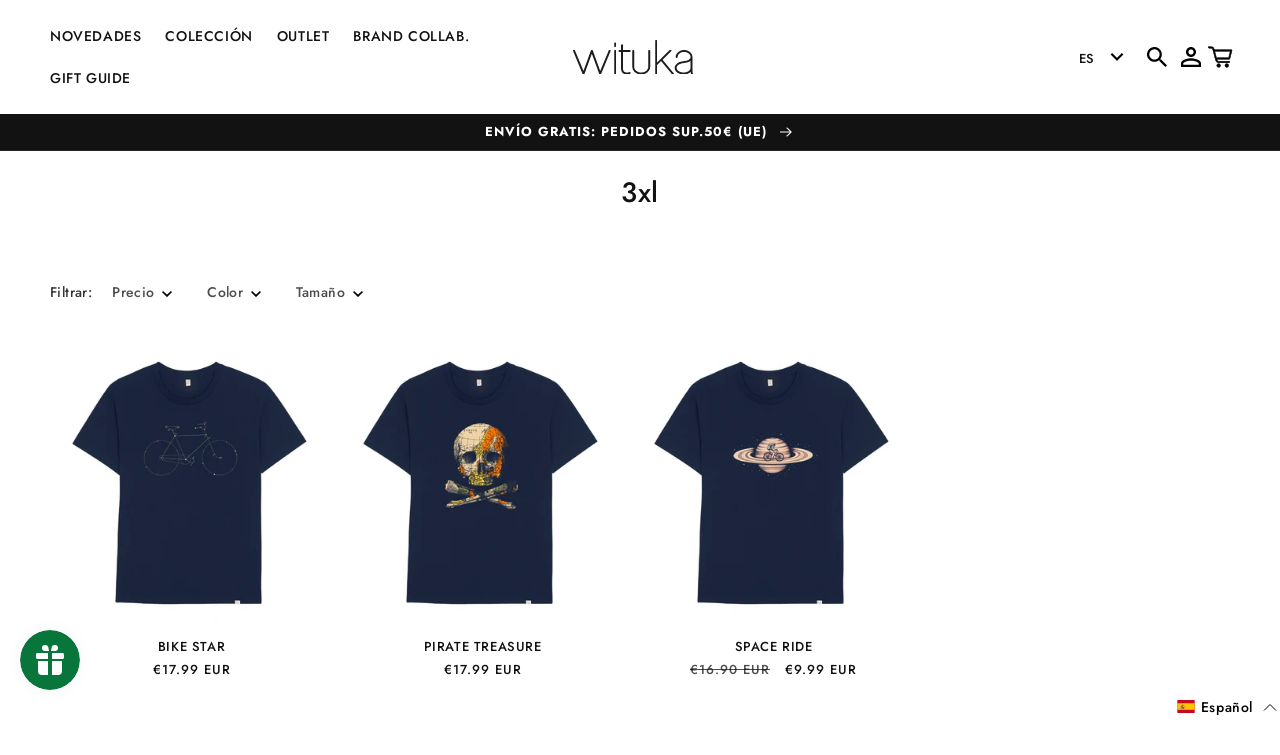

--- FILE ---
content_type: text/css
request_url: https://www.wituka.com/cdn/shop/t/147/assets/newsletter-section.css?v=39381964737193715831710180799
body_size: -232
content:
.newsletter__wrapper{padding-right:calc(4rem / var(--font-body-scale));padding-left:calc(4rem / var(--font-body-scale))}.newsletter-popup-overlay{position:fixed;z-index:3;top:0;background-color:#0000005e;width:100%;height:100%;display:flex;align-items:center;justify-content:center}.newsletter-popup-overlay .popup-content{width:100%;max-width:500px;background-color:#fff;border-radius:10px;position:relative;padding:10px}.newsletter-popup-close{cursor:pointer;color:#fff;background-color:#000;position:absolute;top:5px;right:5px;width:25px;height:25px;display:flex;align-items:center;justify-content:center;border-radius:100%}.newsletter-popup-close .icon{width:14px;height:14px}@media screen and (min-width: 750px){.newsletter__wrapper{padding-right:9rem;padding-left:9rem}}.newsletter__wrapper>*{margin-top:0;margin-bottom:0}.newsletter__wrapper>*+*{margin-top:2rem}.newsletter__wrapper>*+.newsletter-form{margin-top:3rem}.newsletter__subheading{max-width:70rem;margin-left:auto;margin-right:auto}.newsletter__wrapper .newsletter-form__field-wrapper{max-width:36rem}.newsletter-form__field-wrapper .newsletter-form__message{margin-top:1.5rem}.newsletter__button{margin-top:3rem;width:fit-content}@media screen and (min-width: 750px){.newsletter__button{flex-shrink:0;margin:0 0 0 1rem}}
/*# sourceMappingURL=/cdn/shop/t/147/assets/newsletter-section.css.map?v=39381964737193715831710180799 */


--- FILE ---
content_type: image/svg+xml
request_url: https://www.wituka.com/cdn/shop/files/Sustainable_fbbb2ef7-ca2c-416d-9313-c6aae78376d7.svg?v=1689088835&width=550
body_size: 242
content:
<?xml version="1.0" encoding="UTF-8"?>
<svg id="Capa_1" data-name="Capa 1" xmlns="http://www.w3.org/2000/svg" viewBox="0 0 52.73 32.02">
  <g id="Mesa_de_trabajo_7" data-name="Mesa de trabajo 7">
    <path d="m36.31,10.92c4.53-1.42,9.36,1.11,10.77,5.65.38,1.21.48,2.49.31,3.75.19.04.37.08.56.12,3.05.69,4.96,3.72,4.27,6.77-.52,2.28-2.38,4-4.69,4.35-.33.05-.67.07-1,.07-12.07,0-24.15,0-36.22.01-1.68.08-3.35-.25-4.86-.96-2.68-1.27-4.53-3.81-4.93-6.75-.62-3.43.85-6.91,3.74-8.87,1.24-.91,2.71-1.47,4.25-1.61.32-.03.41-.15.44-.45.36-4.35,2.81-8.25,6.56-10.48C19.16.15,23.74-.28,27.77,1.37c4.18,1.54,7.34,5.03,8.46,9.34.02.06.04.13.07.22h0Zm-8.39,19.03c6.27,0,12.55,0,18.82,0,2.21-.03,3.98-1.84,3.95-4.05-.02-1.24-.61-2.41-1.6-3.15-.71-.53-1.57-.81-2.46-.81-.92,0-1.22-.37-1.02-1.24.01-.07.03-.14.04-.2.57-2.49-.33-5.08-2.32-6.68-1.91-1.69-4.63-2.13-6.98-1.12-.96.36-1.32.18-1.54-.81-.78-3.94-3.46-7.23-7.16-8.78-2.66-1.2-5.67-1.37-8.45-.48-2.37.71-4.46,2.14-5.99,4.08-1.68,2.09-2.62,4.68-2.68,7.37.06.48-.28.91-.76.97-.08,0-.16,0-.24,0-.95-.02-1.89.16-2.77.53-2.79,1.07-4.66,3.73-4.72,6.72-.08,2.91,1.53,5.6,4.13,6.9,1.27.57,2.66.84,4.06.78,5.9-.03,11.79-.01,17.69-.01h0Z"/>
    <path d="m9.79,32.02c-1.54,0-3.1-.35-4.51-1.01-2.8-1.33-4.73-3.96-5.14-7.03-.64-3.56.89-7.19,3.9-9.23,1.29-.94,2.82-1.52,4.43-1.67.05,0,.08-.01.09-.02,0,0,0-.04.01-.1.37-4.45,2.89-8.48,6.74-10.76C19.06-.24,23.77-.68,27.91,1.02c4.23,1.56,7.46,5.08,8.64,9.44,4.62-1.23,9.44,1.39,10.88,6,.36,1.15.48,2.37.36,3.56l.23.05c3.25.73,5.29,3.97,4.55,7.22-.55,2.45-2.52,4.27-5,4.64-.35.05-.7.07-1.05.07H10.31c-.17.02-.34.03-.52.03ZM22.74.75c-2.46,0-4.91.7-7.03,2.08-3.65,2.17-6.04,5.98-6.39,10.2-.06.5-.3.74-.78.79-1.47.13-2.88.66-4.07,1.54-2.78,1.88-4.18,5.21-3.59,8.5.38,2.84,2.14,5.25,4.72,6.47,1.46.69,3.08,1.01,4.69.93h36.24c.32-.01.64-.04.95-.08,2.17-.32,3.89-1.92,4.37-4.06.64-2.84-1.14-5.68-3.99-6.32l-.9-.19.05-.35c.17-1.19.06-2.43-.3-3.58-1.35-4.33-5.97-6.75-10.3-5.4l-.35.11-.12-.35.36-.12-.38.05-.05-.16c-1.09-4.2-4.17-7.6-8.23-9.09-1.58-.65-3.25-.97-4.91-.97Zm-12.9,29.6c-1.3,0-2.62-.28-3.82-.82-2.73-1.37-4.43-4.21-4.35-7.25.06-3.16,2.01-5.93,4.96-7.06.92-.38,1.88-.56,2.91-.55.09.01.14.01.18,0,.27-.03.47-.28.43-.55.05-2.81,1.04-5.5,2.76-7.65,1.58-2.02,3.71-3.47,6.17-4.21,2.87-.92,5.97-.74,8.71.5,3.81,1.61,6.57,4.99,7.38,9.05.08.37.19.59.3.65.12.06.37.02.74-.12,2.45-1.05,5.35-.59,7.36,1.19,2.08,1.67,3.04,4.44,2.43,7.05l-.04.2c-.07.31-.06.52.02.62.08.1.31.16.65.16.99-.02,1.91.31,2.68.88,1.08.81,1.73,2.1,1.75,3.45.01,1.17-.43,2.27-1.24,3.11-.82.84-1.91,1.31-3.08,1.32h-17.76,0s-5.76,0-5.76,0c-4.33,0-8.66,0-13,.02-.13,0-.26,0-.39,0Zm-.44-14.94c-.83,0-1.68.17-2.49.5-2.67,1.02-4.43,3.53-4.49,6.38-.08,2.75,1.46,5.33,3.92,6.56,1.2.54,2.55.8,3.87.74,4.35-.02,8.68-.02,13.02-.02h3.75s.93,0,.93,0h18.82c.96-.01,1.87-.4,2.54-1.09.68-.69,1.04-1.61,1.03-2.58-.01-1.12-.56-2.18-1.45-2.85-.64-.48-1.47-.73-2.23-.73-.38,0-.92-.05-1.23-.45-.23-.29-.28-.7-.16-1.25l.04-.19c.54-2.34-.32-4.82-2.18-6.32-1.81-1.6-4.39-2.01-6.6-1.06-.45.17-.95.31-1.38.08-.42-.22-.58-.71-.68-1.16-.76-3.83-3.35-7.01-6.94-8.52-2.59-1.17-5.5-1.33-8.19-.47-2.31.69-4.32,2.06-5.8,3.96-1.62,2.02-2.55,4.56-2.6,7.15.08.63-.41,1.25-1.09,1.34-.11.01-.23.01-.34,0-.03,0-.05,0-.08,0Z"/>
  </g>
</svg>

--- FILE ---
content_type: text/javascript; charset=utf-8
request_url: https://www.wituka.com/es/cart.js
body_size: -472
content:
{"token":"hWN76I5ifDiYLBMxYY0YZKwU?key=051d0ea0830303fa1b649b56052bd45d","note":"","attributes":{"language":"es"},"original_total_price":0,"total_price":0,"total_discount":0,"total_weight":0.0,"item_count":0,"items":[],"requires_shipping":false,"currency":"EUR","items_subtotal_price":0,"cart_level_discount_applications":[],"discount_codes":[]}

--- FILE ---
content_type: text/javascript
request_url: https://www.wituka.com/cdn/shop/t/147/assets/openVariantsFilters.js?v=70065959121236920501729097140
body_size: -689
content:
let prodsChange = 0;

setInterval(() => {
  const filters = new URLSearchParams(window.location.href).getAll('filter.v.option.color');
  
  if(filters.length == 0) return;
  
  const products = document.querySelectorAll("#product-grid .product-card-wrapper");

  if(products.length == prodsChange) return;

  prodsChange = products.length;

  [...products].forEach(prod => {
    if(prod.dataset.color && !filters.includes(prod.dataset.color)) prod.closest("li").remove();  
  })  
}, 300)

--- FILE ---
content_type: image/svg+xml
request_url: https://www.wituka.com/cdn/shop/files/wituka_black.svg?v=1689088370&width=100
body_size: 651
content:
<?xml version="1.0" encoding="UTF-8"?>
<svg id="Capa_1" data-name="Capa 1" xmlns="http://www.w3.org/2000/svg" viewBox="0 0 148.4 42.73">
  <defs>
    <style>
      .cls-1 {
        fill: #1d1d1b;
      }
    </style>
  </defs>
  <path class="cls-1" d="m46.45,12.8c-.16-.24-.43-.38-.71-.38h-.76c-.35,0-.66.21-.79.53-1.89,4.62-3.8,9.25-5.69,13.78-1.63,3.91-3.26,7.85-4.85,11.73l-9.16-25.47c-.12-.34-.44-.57-.8-.57h-.76c-.36,0-.68.23-.8.56l-9.16,25.38L2.41,12.95c-.13-.32-.44-.53-.79-.53h-.76c-.29,0-.55.14-.71.38-.16.24-.19.54-.08.8l11.82,28.6c.13.32.44.53.79.53h.65c.36,0,.68-.23.81-.57,1.62-4.54,3.3-9.14,4.98-13.69,1.4-3.78,2.81-7.64,4.19-11.48l9.16,25.17c.12.34.44.56.8.56h.65c.35,0,.66-.21.79-.53l11.82-28.6c.11-.26.08-.56-.08-.8Z"/>
  <g>
    <rect class="cls-1" x="50.88" y="12.42" width="2.36" height="30.31" rx=".86" ry=".86"/>
    <rect class="cls-1" x="50.88" y="3.21" width="2.36" height="5.41" rx=".85" ry=".85"/>
  </g>
  <path class="cls-1" d="m70.36,14.78c.47,0,.86-.38.86-.85v-.65c0-.47-.38-.86-.86-.86h-8.62v-6.39c0-.35-.21-.66-.53-.79-.32-.13-.69-.06-.93.19l-.65.65c-.16.16-.25.38-.25.6v5.74h-2.14c-.47,0-.85.38-.85.86v.65c0,.47.38.85.85.85h2.14v19.63c0,2.82.62,4.93,1.83,6.27,1.23,1.36,3.09,2.05,5.51,2.05.44,0,1-.05,1.7-.14.72-.1,1.48-.31,2.27-.63.32-.13.54-.44.54-.79v-.6c0-.28-.14-.54-.36-.7-.23-.16-.52-.2-.78-.1-.73.27-1.37.43-1.91.5-.56.07-1.04.1-1.45.1-1.7,0-2.97-.43-3.76-1.28-.81-.87-1.21-2.44-1.21-4.67V14.78h8.62Z"/>
  <path class="cls-1" d="m94.55,12.42h-.65c-.47,0-.85.38-.85.86v19.88c0,.99-.22,1.92-.65,2.78-.43.87-1.05,1.64-1.83,2.29-.79.66-1.73,1.19-2.79,1.57-1.06.38-2.23.58-3.47.58s-2.34-.19-3.38-.57c-1.05-.38-1.98-.91-2.77-1.57-.78-.65-1.39-1.42-1.83-2.29-.43-.86-.64-1.79-.64-2.78V13.27c0-.47-.38-.86-.85-.86h-.65c-.47,0-.85.38-.85.86v19.88c0,1.33.3,2.6.88,3.78.58,1.17,1.38,2.2,2.4,3.05,1,.84,2.16,1.51,3.47,2,1.31.49,2.73.74,4.25.74s3-.25,4.33-.73c1.32-.49,2.5-1.16,3.5-2,1.01-.85,1.82-1.88,2.4-3.05.58-1.18.88-2.46.88-3.78V13.27c0-.47-.38-.86-.86-.86Z"/>
  <path class="cls-1" d="m124.54,41.24l-13.81-16.73,10.83-10.62c.25-.24.32-.61.19-.93-.13-.32-.44-.53-.79-.53h-.98c-.22,0-.44.09-.6.25l-15.38,15.13V.85c0-.47-.38-.85-.85-.85h-.65c-.47,0-.86.38-.86.85v41.02c0,.47.38.86.86.86h.65c.47,0,.85-.38.85-.86v-10.81l5.01-4.88,13.41,16.23c.16.2.4.31.66.31h.88c.47,0,.86-.38.86-.86,0-.25-.11-.48-.29-.64Z"/>
  <path class="cls-1" d="m148.33,41.54c-.1-.22-.19-.5-.28-.8-.07-.26-.13-.61-.2-1.02-.06-.38-.1-.85-.1-1.38v-17.41c-.04-1.22-.35-2.37-.92-3.41-.56-1.02-1.32-1.92-2.26-2.68-.92-.75-2.01-1.34-3.22-1.77-1.21-.43-2.54-.65-3.94-.65s-2.74.23-3.99.68c-1.25.45-2.36,1.08-3.31,1.86-.96.8-1.72,1.75-2.28,2.82-.57,1.1-.86,2.29-.86,3.55,0,.47.38.85.86.85h.65c.47,0,.85-.38.85-.85,0-.87.21-1.71.61-2.49.42-.8.99-1.51,1.7-2.11.72-.6,1.57-1.08,2.54-1.43,1.92-.68,4.31-.7,6.3-.02.97.33,1.84.79,2.57,1.38.73.58,1.32,1.27,1.75,2.04.42.75.63,1.52.63,2.36,0,.49-.11.95-.35,1.42-.25.49-.59.95-1.03,1.37-.45.43-.99.81-1.62,1.14-.63.32-1.31.55-2.01.68-.23.04-.6.11-1.09.22-.43.07-1.06.17-1.87.3-.82.13-1.88.3-3.2.52-1.12.19-2.2.53-3.21.99-1.01.47-1.91,1.04-2.68,1.71-.78.68-1.42,1.47-1.88,2.34-.48.9-.73,1.87-.73,2.88,0,1.17.31,2.27.91,3.27.58.97,1.4,1.82,2.42,2.54,1,.7,2.17,1.27,3.48,1.67,1.31.4,2.73.61,4.23.61,2.35,0,4.44-.48,6.23-1.44.93-.49,1.73-1.05,2.39-1.66.05.5.13.96.25,1.36.29,1,.4,1.21.49,1.36.16.24.42.38.71.38h.65c.29,0,.56-.14.71-.38.16-.24.18-.54.07-.81Zm-2.95-15.82v8.85c0,.76-.2,1.46-.61,2.15-.43.71-1.02,1.34-1.77,1.86-.78.54-1.7.98-2.75,1.3-2.11.64-4.74.64-6.89,0-1.07-.32-2-.75-2.77-1.3-.76-.53-1.37-1.16-1.81-1.86-.42-.66-.63-1.35-.63-2.1,0-1.35.56-2.49,1.72-3.49,1.22-1.06,2.85-1.78,4.81-2.15l6.16-1.04c1.4-.24,2.65-.76,3.71-1.54.3-.22.58-.45.84-.69Z"/>
</svg>

--- FILE ---
content_type: text/javascript; charset=utf-8
request_url: https://www.wituka.com/es/cart/update.js
body_size: 896
content:
{"token":"hWN76I5ifDiYLBMxYY0YZKwU?key=051d0ea0830303fa1b649b56052bd45d","note":null,"attributes":{"language":"es"},"original_total_price":0,"total_price":0,"total_discount":0,"total_weight":0.0,"item_count":0,"items":[],"requires_shipping":false,"currency":"EUR","items_subtotal_price":0,"cart_level_discount_applications":[],"discount_codes":[],"items_changelog":{"added":[]}}

--- FILE ---
content_type: image/svg+xml
request_url: https://www.wituka.com/cdn/shop/files/customer_love_78275539-75fe-44e4-95db-767c5142786f.svg?v=1689088834&width=550
body_size: -503
content:
<?xml version="1.0" encoding="UTF-8"?>
<svg id="Capa_1" data-name="Capa 1" xmlns="http://www.w3.org/2000/svg" viewBox="0 0 44.85 31.56">
  <path id="Mesa_de_trabajo_8" data-name="Mesa de trabajo 8" d="m22.41,0h17.82c2.49-.06,4.56,1.92,4.62,4.41,0,.07,0,.13,0,.2v22.29c.07,2.21-1.49,4.14-3.66,4.53-.74.1-1.5.14-2.25.11-8.43,0-16.87,0-25.3,0-3.01,0-6.01,0-9.02,0-2.11.04-3.96-1.38-4.48-3.43-.09-.39-.14-.79-.14-1.19C0,19.51,0,12.08,0,4.65-.06,2.14,1.92.07,4.42,0c.08,0,.17,0,.25,0h17.74Zm.01,18.48L40.35,2.5H4.5l17.93,15.98Zm-5.65-1.72l-12.5,12.29h36.3l-12.49-12.29c-.11.09-.21.17-.3.25-1.48,1.32-2.95,2.64-4.43,3.95-.47.51-1.27.55-1.78.08-.02-.02-.05-.04-.07-.07-.72-.64-1.44-1.28-2.16-1.93l-2.58-2.3h0Zm25.56,10.54V4.06l-12.4,11.05,12.4,12.19ZM14.92,15.11L2.52,4.05v23.26l12.41-12.2h0Z"/>
</svg>

--- FILE ---
content_type: application/x-javascript
request_url: https://app.cart-bot.net/public/status/shop/wituka.myshopify.com.js?1767261854
body_size: -321
content:
var giftbee_settings_updated='1703856556c';

--- FILE ---
content_type: image/svg+xml
request_url: https://www.wituka.com/cdn/shop/files/Shipping_ef288915-855d-40c6-af7e-67417d46b6b1.svg?v=1689088834&width=550
body_size: 329
content:
<?xml version="1.0" encoding="UTF-8"?>
<svg id="Capa_1" data-name="Capa 1" xmlns="http://www.w3.org/2000/svg" viewBox="0 0 44.48 43.16">
  <g id="Grupo_1" data-name="Grupo 1">
    <path id="Mesa_de_trabajo_6" data-name="Mesa de trabajo 6" d="m.02,31.69c0-6.91,0-13.82-.01-20.73-.03-.38.18-.74.53-.88.87-.43,1.74-.84,2.62-1.24,1.1-.5,2.2-.98,3.3-1.47,1.81-.81,3.63-1.62,5.45-2.43,1.5-.67,3-1.36,4.5-2.02,1.86-.83,3.73-1.65,5.59-2.46.35-.16.7-.3,1.06-.43.17-.05.34-.04.5.02,1.42.67,2.84,1.35,4.25,2.05,2.84,1.39,5.67,2.78,8.51,4.18,2.06,1.01,4.12,2.03,6.18,3.06.53.27,1.04.57,1.57.84.24.12.39.39.36.66.02,5.44.03,10.88.05,16.31,0,1.54-.03,3.07-.05,4.61,0,.25-.03.5-.05.74-.02.21-.15.38-.33.47-1.12.57-2.23,1.15-3.35,1.71-1.54.78-3.09,1.55-4.63,2.32-1.78.88-3.56,1.75-5.34,2.62-1.63.8-3.27,1.61-4.91,2.4-.79.38-1.59.75-2.4,1.1-.16.05-.33.04-.48-.02-2.04-.88-4.07-1.76-6.1-2.65-1.84-.81-3.66-1.65-5.49-2.47-2.06-.92-4.12-1.83-6.17-2.77-1.58-.73-3.14-1.49-4.72-2.21-.34-.16-.35-.44-.38-.73-.02-.19,0-.38,0-.58H.02Zm22.19,9.22v-2.89c-.01-3.64-.03-7.28-.05-10.92,0-1.64-.03-3.29.01-4.93.1-.5-.21-1-.71-1.13-1.45-.59-2.86-1.27-4.29-1.92s-2.88-1.28-4.32-1.93c-1.7-.76-3.4-1.53-5.1-2.3-1.73-.78-3.45-1.55-5.18-2.32-.24-.11-.48-.21-.82-.35v11.4c0,2.64,0,5.29,0,7.93,0,.11.05.22.14.29,1.63.74,3.25,1.48,4.89,2.2,1.73.77,3.45,1.55,5.18,2.32,1.4.63,2.79,1.26,4.18,1.89,1.79.8,3.58,1.6,5.37,2.38.2.09.4.16.69.28h0Zm1.86-.04c.07-.02.14-.04.21-.07.67-.31,1.33-.62,2-.95,1.99-.97,3.98-1.94,5.96-2.92,1.55-.76,3.1-1.51,4.65-2.27,1.84-.9,3.68-1.81,5.52-2.71.14-.05.22-.18.21-.33,0-2.66.04-5.32.04-7.98,0-3.41-.02-6.82-.04-10.23v-1.07c-.16.06-.27.1-.38.15-.99.48-1.98.96-2.97,1.44-1.57.77-3.15,1.54-4.72,2.31l-5.08,2.49c-1.7.83-3.4,1.68-5.11,2.51-.18.06-.3.24-.28.44,0,5.8,0,11.59,0,17.39v1.8h0Zm7.21-25.04c-.7-.34-1.33-.65-1.97-.95-1.75-.84-3.51-1.67-5.26-2.5-.78-.37-1.55-.75-2.33-1.11-1.88-.89-3.76-1.78-5.64-2.66-1.22-.57-2.44-1.14-3.66-1.72-.18-.09-.4-.09-.59,0-.95.44-1.92.86-2.88,1.29-1.81.82-3.62,1.64-5.43,2.46-.08.05-.15.11-.21.17.07.07.14.13.22.19,1.66.76,3.32,1.51,4.99,2.27,2.34,1.06,4.68,2.12,7.03,3.17,2.44,1.1,4.88,2.2,7.33,3.29.18.06.37.06.54,0,.29-.11.58-.25.86-.4,2.22-1.09,4.43-2.18,6.65-3.28.1-.05.2-.12.36-.22h0Zm10.24-5.03l-.35-.18-7.01-3.46c-1.86-.92-3.72-1.84-5.59-2.76-1.6-.79-3.21-1.55-4.79-2.36-.36-.2-.79-.2-1.15,0-1.62.74-3.24,1.45-4.87,2.17-1.01.45-2.03.9-3.04,1.36-.09.06-.17.13-.24.21.07.07.15.13.23.19,1.1.53,2.21,1.06,3.31,1.59,1.54.73,3.08,1.46,4.62,2.19,1.71.81,3.42,1.62,5.14,2.43,1.78.84,3.57,1.68,5.35,2.51.12.05.25.05.37,0,.74-.33,1.48-.67,2.21-1.03,1.54-.75,3.08-1.52,4.61-2.28.37-.18.74-.38,1.18-.61h0Z"/>
  </g>
</svg>